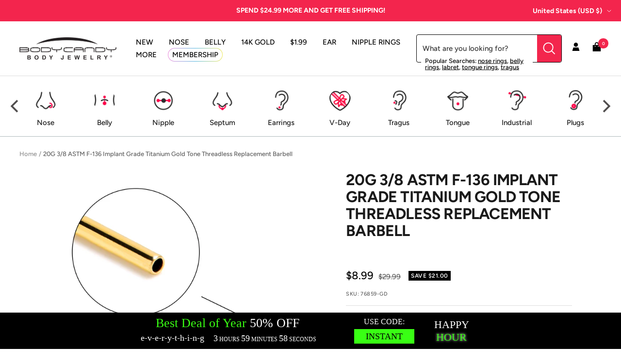

--- FILE ---
content_type: text/html; charset=utf-8
request_url: https://staticw2.yotpo.com/batch/app_key/WOEGYpZL23aoUxJaaN9umNFO28T3vYnkBTcqSTUC/domain_key/7323605729354/widget/main_widget
body_size: 4115
content:
[{"method":"main_widget","result":" <div class=\"main-widget yotpo-display-wrapper yotpo-no-reviews\" style=\"visibility: hidden;\" data-source=\"default\">    <div class=\"yotpo-label yotpo-small-box \">      <a href=\"https://www.yotpo.com/?utm_campaign=branding_link_reviews_widget_v2&utm_medium=widget&utm_source=bodycandy-2.myshopify.com\" class=\"yotpo-logo-link-new\" aria-label=\"Powered by Yotpo link to their homepage\" tabindex=\"0\" target=\"_blank\"> <span class=\"yotpo-logo-title   \"> Powered by </span> <div class=\"yotpo-icon-btn-big transparent-color-btn  yotpo-icon yotpo-icon-yotpo-logo yotpo-logo-icon-new yotpo-icon yotpo-icon-yotpo-logo \">  </div> </a>     <div class=\"yotpo-logo-line\"> </div> <div class=\"yotpo-clr\"></div> </div>  <div class=\"yotpo-display-wrapper\" style=\"visibility: hidden;\">  <div class=\"yotpo-regular-box yotpo-bottomline yotpo-bottomline-2-boxes yotpo-bottomline-empty-state\"> <div class=\"yotpo-bottomline-box-1 yotpo-stars-and-sum-reviews\" tabindex=\"0\">  <span class=\"yotpo-stars\"> <span class=\"yotpo-icon yotpo-icon-empty-star rating-star pull-left\"></span><span class=\"yotpo-icon yotpo-icon-empty-star rating-star pull-left\"></span><span class=\"yotpo-icon yotpo-icon-empty-star rating-star pull-left\"></span><span class=\"yotpo-icon yotpo-icon-empty-star rating-star pull-left\"></span><span class=\"yotpo-icon yotpo-icon-empty-star rating-star pull-left\"></span><span class=\"sr-only\">0.0 star rating</span> </span>   <div class=\"yotpo-clr\"></div>    <div class=\"questions pull-left\" style=\"\"> <a href=\"#\" class=\"text-m ask-question\">  0 Questions \\ 0 Answers </a> </div> <div class=\"yotpo-default-button yotpo-icon-btn pull-right yotpo-hidden-mobile write-question-button\" role=\"button\" tabindex=\"0\"> <span class=\"yotpo-icon yotpo-icon-double-bubble\"></span> <span class=\"yotpo-icon-button-text\">ask a question</span> </div>   <div class=\"yotpo-default-button yotpo-icon-btn pull-right yotpo-hidden-mobile write-button write-review-button\" role=\"button\" tabindex=\"0\"> <span class=\"yotpo-icon yotpo-icon-write\"></span> <span class=\"yotpo-icon-button-text\">write a review</span> </div>   </div> <div class=\"yotpo-bottomline-box-2\">   </div>   <div class=\"yotpo-default-button yotpo-icon-btn pull-right yotpo-hidden-mobile write-question-button \" role=\"button\" tabindex=\"0\"> <span class=\"yotpo-icon yotpo-icon-double-bubble\"></span> <span class=\"yotpo-icon-button-text\">ask a question</span> </div>   <div class=\"yotpo-default-button yotpo-icon-btn pull-right yotpo-hidden-mobile write-button write-review-button\" role=\"button\" tabindex=\"0\"> <span class=\"yotpo-icon yotpo-icon-write\"></span> <span class=\"yotpo-icon-button-text\">write a review</span> </div>   <div class=\"yotpo-clr\"></div> </div>  <div class=\"yotpo-clr\"></div> </div>      <form aria-label=\"Write A Review Form\"> <div class=\"write-review-wrapper write-form\"> <div class=\"write-review yotpo-regular-box\" id=\"write-review-tabpanel-main-widget\" role=\"tabpanel\">  <div class=\"yotpo-header\"> <div> <h2 class=\"y-label yotpo-header-title\">WRITE A REVIEW</h2> </div> <div class=\"yotpo-mandatory-explain\"> <span class=\"yotpo-mandatory-mark\">*</span> Indicates a required field </div> <br> <span class=\"yotpo-mandatory-mark\">* </span> <span class=\"y-label\" id=\"write-review-score-6dec3dc3-76f7-44fa-8ee8-0a2acbc2351e\">Score: <span class=\"form-input-error yotpo-hidden\" id=\"yotpo_score_message_6dec3dc3-76f7-44fa-8ee8-0a2acbc2351e\"></span></span> <div aria-describedby=\"yotpo_score_message_6dec3dc3-76f7-44fa-8ee8-0a2acbc2351e\" aria-labelledby=\"write-review-score-6dec3dc3-76f7-44fa-8ee8-0a2acbc2351e\" role=\"radiogroup\" tabindex=\"-1\"> <span class=\"stars-wrapper\">  <span class=\"yotpo-icon yotpo-icon-empty-star pull-left review-star\" data-score=\"1\" aria-label=\"score 1\" role=\"radio\" tabindex=0 aria-checked=\"false\" aria-required=\"true\"></span>  <span class=\"yotpo-icon yotpo-icon-empty-star pull-left review-star\" data-score=\"2\" aria-label=\"score 2\" role=\"radio\" tabindex=-1 aria-checked=\"false\" aria-required=\"true\"></span>  <span class=\"yotpo-icon yotpo-icon-empty-star pull-left review-star\" data-score=\"3\" aria-label=\"score 3\" role=\"radio\" tabindex=-1 aria-checked=\"false\" aria-required=\"true\"></span>  <span class=\"yotpo-icon yotpo-icon-empty-star pull-left review-star\" data-score=\"4\" aria-label=\"score 4\" role=\"radio\" tabindex=-1 aria-checked=\"false\" aria-required=\"true\"></span>  <span class=\"yotpo-icon yotpo-icon-empty-star pull-left review-star\" data-score=\"5\" aria-label=\"score 5\" role=\"radio\" tabindex=-1 aria-checked=\"false\" aria-required=\"true\"></span>  </span> </div> </div> <div class=\"write-review-content\"> <div class=\"form-group\" > <div class=\"form-element\"> <span class=\"yotpo-mandatory-mark\">* </span> <label class=\"y-label\" for=\"yotpo_input_review_title_6dec3dc3-76f7-44fa-8ee8-0a2acbc2351e\"> Title: <span class=\"form-input-error yotpo-hidden\" id=\"yotpo_input_review_title_error_6dec3dc3-76f7-44fa-8ee8-0a2acbc2351e\"></span> </label> <input id=\"yotpo_input_review_title_6dec3dc3-76f7-44fa-8ee8-0a2acbc2351e\" class=\"y-input\" name=\"review_title\" maxlength=\"150\" aria-required=\"true\" placeholder=\"\" aria-describedby=\"yotpo_input_review_title_error_6dec3dc3-76f7-44fa-8ee8-0a2acbc2351e\"/> </div> <div class=\"form-element\"> <span class=\"yotpo-mandatory-mark\">* </span> <label class=\"y-label\" for=\"yotpo_input_review_content_6dec3dc3-76f7-44fa-8ee8-0a2acbc2351e\"> Review: <span class=\"form-input-error yotpo-hidden\" id=\"yotpo_input_review_content_error_6dec3dc3-76f7-44fa-8ee8-0a2acbc2351e\"></span> </label> <textarea id=\"yotpo_input_review_content_6dec3dc3-76f7-44fa-8ee8-0a2acbc2351e\" class=\"y-input yotpo-text-box\" name=\"review_content\" aria-required=\"true\" placeholder=\"\" aria-describedby=\"yotpo_input_review_content_error_6dec3dc3-76f7-44fa-8ee8-0a2acbc2351e\"></textarea> </div>   </div> </div> <div class=\"yotpo-footer yotpo-animation-opacity visible\" style=\"display: inherit;\">  <div class=\"socialize-wrapper\"> <div class=\"connected\">You are connected as <span class=\"username\"></span></div> <div class=\"socialize\"> <span class=\"y-label\">Connect with:</span> <div> <div class=\"yotpo-default-button yotpo-icon-btn\" data-network=\"twitter\" aria-label=\"connect with twitter\" role=\"link\" tabindex=\"0\"><span class=\"yotpo-icon yotpo-icon-twitter pull-left\"></span></div> <div class=\"yotpo-default-button yotpo-icon-btn\" data-network=\"facebook\" aria-label=\"connect with facebook\" role=\"link\" tabindex=\"0\"><span class=\"yotpo-icon yotpo-icon-facebook pull-left\"></span></div> </div> </div> <div class=\"yotpo-or\"> -OR- </div> </div>  <div class=\"connect-wrapper visible \" style=\"display: inherit;\">  <div class=\"form-element name-input visible\" style=\"display: inherit;\"> <span class=\"yotpo-mandatory-mark\">* </span> <label class=\"y-label\" for=\"yotpo_input_review_username_6dec3dc3-76f7-44fa-8ee8-0a2acbc2351e\">Use your name: <span class=\"form-input-error yotpo-hidden\" id=\"yotpo_input_review_username_error_6dec3dc3-76f7-44fa-8ee8-0a2acbc2351e\"></span></label> <input id=\"yotpo_input_review_username_6dec3dc3-76f7-44fa-8ee8-0a2acbc2351e\" class=\"y-input\" autocomplete=\"nickname\" name=\"display_name\" maxlength=\"40\" aria-required=\"true\" placeholder=\"\" aria-describedby=\"yotpo_input_review_username_error_6dec3dc3-76f7-44fa-8ee8-0a2acbc2351e\"/> </div> <div class=\"form-element email-input visible\" style=\"display: inherit;\"> <span class=\"yotpo-mandatory-mark\">* </span> <label class=\"y-label\" for=\"yotpo_input_review_email_6dec3dc3-76f7-44fa-8ee8-0a2acbc2351e\">Email: <span class=\"form-input-error yotpo-hidden\" id=\"yotpo_input_review_email_error_6dec3dc3-76f7-44fa-8ee8-0a2acbc2351e\"></span></label> <input id=\"yotpo_input_review_email_6dec3dc3-76f7-44fa-8ee8-0a2acbc2351e\" class=\"y-input\" autocomplete=\"email\" name=\"email\" aria-required=\"true\" placeholder=\"\" aria-describedby=\"yotpo_input_review_email_error_6dec3dc3-76f7-44fa-8ee8-0a2acbc2351e\"/> </div> <div class=\"yotpo-clr\"></div> </div> </div>   <div class=\"error-box yotpo-hidden\"> <div class=\"text-wrapper\"> <span class=\"error-text empty yotpo-hidden\">Review&#39;s title &amp; body can&#39;t be empty</span>\n<span class=\"error-text empty_question yotpo-hidden\">Question&#39;s body can&#39;t be empty</span>\n<span class=\"error-text score yotpo-hidden\">Please enter a star rating for this review</span>\n<span class=\"error-text display_name_empty yotpo-hidden\">Name field cannot be empty</span>\n<span class=\"error-text email yotpo-hidden\">Invalid email</span>\n<span class=\"error-text user-already-reviewed yotpo-hidden\">Your review has already been submitted.</span>\n<span class=\"error-text max_length yotpo-hidden\">Max length was exceeded</span>\n<span class=\"error-text mandatory_field yotpo-hidden\">Please fill out all of the mandatory (*) fields</span>\n<span class=\"error-text open_question_answer_length yotpo-hidden\">One or more of your answers does not meet the required criteria</span>\n\n </div> <div class=\"yotpo-icon-btn-small transparent-color-btn\"><span class=\"yotpo-icon yotpo-icon-cross\" role='button' tabindex='0' aria-label=\"close error message\"></span></div> </div>  <div class=\"form-element submit-button\"> <span class=\"form-input-error yotpo-hidden\"></span> <input type=\"button\" class=\"yotpo-default-button primary-color-btn yotpo-submit\" aria-disabled=\"true\" data-button-type=\"submit\" value=\"Post\"/> </div>  <div class=\"yotpo-preloader-wrapper\">\n    <div class=\"yotpo yotpo-pre-loader\">\n\t\t<span class=\"yotpo-empty-stars\">\n\t\t\t<span class=\"yotpo-icon yotpo-icon-empty-star\"></span>\n\t\t\t<span class=\"yotpo-icon yotpo-icon-empty-star\"></span>\n\t\t\t<span class=\"yotpo-icon yotpo-icon-empty-star\"></span>\n\t\t\t<span class=\"yotpo-icon yotpo-icon-empty-star\"></span>\n\t\t\t<span class=\"yotpo-icon yotpo-icon-empty-star\"></span>\n\t\t</span>\n\n\t\t<span class=\"yotpo-full-stars\">\n\t\t\t<span class=\"yotpo-icon yotpo-icon-star\"></span>\n\t\t\t<span class=\"yotpo-icon yotpo-icon-star\"></span>\n\t\t\t<span class=\"yotpo-icon yotpo-icon-star\"></span>\n\t\t\t<span class=\"yotpo-icon yotpo-icon-star\"></span>\n\t\t\t<span class=\"yotpo-icon yotpo-icon-star\"></span>\n\t\t</span>\n    </div>\n</div> <div class=\"yotpo-clr\"></div> </div> </div> </form> <div class=\"yotpo-messages\"> <div class=\"yotpo-thank-you yotpo-hidden\" data-type=\"share\" aria-label=\"Thank you for posting a review\" tabindex=\"-1\"> <div class=\"yotpo-icon-btn transparent-color-btn\"><span class=\"yotpo-icon yotpo-icon-cross\" role=\"button\" tabindex=\"0\"></span></div> <div class=\"yotpo-thankyou-header text-3xl\"> <span class=\"yotpo-icon yotpo-icon-heart\"></span> <span>Thank you for posting a review!</span> </div>  <div class=\"yotpo-thankyou-content\"> <span>We value your input. Share your review so everyone else can enjoy it too.</span> </div> <div class=\"yotpo-thankyou-footer\" role=\"list\">  <div class=\"yotpo-default-button yotpo-icon-btn\" role=\"list-item\"> <a class=\"social-link popup-link\" href=\"#\" target=\"_blank\" data-network=\"facebook\"> <span class=\"yotpo-icon yotpo-icon-facebook\"></span> <span class=\"yotpo-icon-button-text\" aria-label=\"share the review on facebook\">share</span> </a> </div>  <div class=\"yotpo-default-button yotpo-icon-btn\" role=\"list-item\"> <a class=\"social-link popup-link\" href=\"#\" target=\"_blank\" data-network=\"twitter\"> <span class=\"yotpo-icon yotpo-icon-twitter\"></span> <span class=\"yotpo-icon-button-text\" aria-label=\"share the review on twitter\">share</span> </a> </div>  <div class=\"yotpo-default-button yotpo-icon-btn\" role=\"list-item\"> <a class=\"social-link popup-link\" href=\"#\" target=\"_blank\" data-network=\"linkedin\"> <span class=\"yotpo-icon yotpo-icon-linkedin\"></span> <span class=\"yotpo-icon-button-text\" aria-label=\"share the review on linkedin\">share</span> </a> </div>  </div>  </div> <div class=\"yotpo-thank-you yotpo-hidden\" data-type=\"pending-for-review-approval\"> <div class=\"yotpo-icon-btn transparent-color-btn\"><span class=\"yotpo-icon yotpo-icon-cross\" role=\"button\" tabindex=\"0\"></span></div> <div class=\"yotpo-thankyou-header text-3xl\"> <span class=\"yotpo-icon yotpo-icon-heart\"></span> <span>Thank you for posting a review!</span> </div> <div class=\"yotpo-thankyou-content\"> <span>Your review was sent successfully and is now waiting for our staff to publish it.</span> </div> </div> </div> <form aria-label=\"Ask A Question Form\"> <div class=\"write-question-wrapper write-form\"> <div class=\"write-review yotpo-regular-box\" id=\"write-question-tabpanel\" role=\"tabpanel\">  <div> <h2 class=\"y-label yotpo-header-title\">ASK A QUESTION</h2> </div> <div class=\"yotpo-mandatory-explain\"> <span class=\"yotpo-mandatory-mark\">* </span> Indicates a required field </div> <br/> <div class=\"write-question-content\"> <div class=\"form-group\"> <div class=\"form-element\"> <label class=\"y-label\" for=\"yotpo_input_question_content\"><span class=\"yotpo-mandatory-mark\">* </span>Question: <span class=\"form-input-error yotpo-hidden\"></span></label> <textarea id=\"yotpo_input_question_content\" class=\"y-input yotpo-text-box\" name=\"review_content\" maxlength=\"1000\" aria-required=\"true\" placeholder=\"\"></textarea> </div> </div> </div> <div class=\"error-box yotpo-hidden\"> <div class=\"text-wrapper\"> <span class=\"error-text empty yotpo-hidden\">Review&#39;s title &amp; body can&#39;t be empty</span>\n<span class=\"error-text empty_question yotpo-hidden\">Question&#39;s body can&#39;t be empty</span>\n<span class=\"error-text score yotpo-hidden\">Please enter a star rating for this review</span>\n<span class=\"error-text display_name_empty yotpo-hidden\">Name field cannot be empty</span>\n<span class=\"error-text email yotpo-hidden\">Invalid email</span>\n<span class=\"error-text user-already-reviewed yotpo-hidden\">Your review has already been submitted.</span>\n<span class=\"error-text max_length yotpo-hidden\">Max length was exceeded</span>\n<span class=\"error-text mandatory_field yotpo-hidden\">Please fill out all of the mandatory (*) fields</span>\n<span class=\"error-text open_question_answer_length yotpo-hidden\">One or more of your answers does not meet the required criteria</span>\n\n </div> <div class=\"yotpo-icon-btn-small transparent-color-btn\"><span class=\"yotpo-icon yotpo-icon-cross\"></span></div> </div> <div class=\"yotpo-footer yotpo-animation-opacity visible\" style=\"display: inherit;\"> <div class=\"connect-wrapper\"> <div class=\"form-element name-input\"> <label class=\"y-label\" for=\"yotpo_input_question_username\"><span class=\"yotpo-mandatory-mark\">* </span>Use your name: <span class=\"form-input-error yotpo-hidden\"></span></label> <input id=\"yotpo_input_question_username\" class=\"y-input\" autocomplete=\"nickname\" name=\"display_name\" maxlength=\"40\" aria-required=\"true\" placeholder=\"\"/> </div> <div class=\"form-element email-input visible\" style=\"display: inherit;\"> <label class=\"y-label\" for=\"yotpo_input_question_email\"><span class=\"yotpo-mandatory-mark\">* </span>Email: <span class=\"form-input-error yotpo-hidden\"></span></label> <input id=\"yotpo_input_question_email\" class=\"y-input\" autocomplete=\"email\" name=\"email\" aria-required=\"true\" placeholder=\"\"/> </div> <div class=\"yotpo-clr\"></div> </div> </div>   <div class=\"form-element submit-button\"> <span class=\"form-input-error yotpo-hidden\"></span> <input type=\"button\" class=\"yotpo-default-button primary-color-btn yotpo-submit\" aria-disabled=\"true\" data-button-type=\"submit\" value=\"Post\"/> </div> <div class=\"yotpo-clr\"></div> </div> </div> </form> <div class=\"yotpo-messages\"> <div class=\"yotpo-thank-you yotpo-hidden\" data-type=\"pending-for-question-approval\"> <div class=\"yotpo-icon-btn transparent-color-btn\"><span class=\"yotpo-icon yotpo-icon-cross\" role=\"button\" tabindex=\"0\"></span></div> <div class=\"yotpo-thankyou-header text-3xl\"> <span class=\"yotpo-icon yotpo-icon-heart\"></span> <span>Thank you for posting a question!</span> </div> <div class=\"yotpo-thankyou-content\"> <span class=\"yotpo-thankyou-confirmation\" data-type=\"question-approval\">Please click on the link in the confirmation email we just sent you to submit your question.<br/></br/></span> <span class=\"yotpo-thankyou-publish\">Your question will appear on the site once someone answers it.</span> </div> </div> </div>  <div class=\"yotpo-small-box yotpo-nav reviews 0\"> <div class=\"yotpo-nav yotpo-nav-primary\"> <ul role=\"tablist\">      <li class=\"yotpo-nav-tab yotpo-active\" data-type=\"reviews\" data-content=\"yotpo-reviews-447f6eb2-eafb-456e-a12e-887346fcf5dc\" aria-controls=\"yotpo-reviews-447f6eb2-eafb-456e-a12e-887346fcf5dc\" role=\"tab\" tabindex=\"0\" aria-selected=\"true\"> <div class=\"yotpo-nav-wrapper\"> <span>Reviews</span>  <span class=\"nav-tab-sum yotpo-reviews-nav-tab-sum\">(0)</span>  </div> </li>    <li class=\"yotpo-nav-tab \" data-type=\"questions\" data-content=\"yotpo-questions-447f6eb2-eafb-456e-a12e-887346fcf5dc\" aria-controls=\"yotpo-questions-447f6eb2-eafb-456e-a12e-887346fcf5dc\" role=\"tab\" tabindex=\"-1\" aria-selected=\"false\"> <div class=\"yotpo-nav-wrapper\"> <span>Questions</span>  <span class=\"yotpo-nav-tab-sum\">(0)</span>  </div> </li>  </ul>   <div class=\"yotpo-icon-btn-big transparent-color-btn yotpo-visible-mobile\"> <span class=\"yotpo-icon yotpo-icon-three-lines\"></span> </div> <div class=\"yotpo-dropdown-wrapper mobile-collapse\"> <div class=\"yotpo-menu-mobile-collapse yotpo-hidden-mobile\">  <div class=\"yotpo-nav-dropdown-category yotpo-visible-mobile write-review-button\" role=\"button\" tabindex=\"0\"> <span class=\"yotpo-icon yotpo-icon-write\"></span> <span class=\"y-label\">write a review</span> </div>   <div class=\"yotpo-nav-dropdown-category yotpo-visible-mobile write-question-button\" role=\"button\" tabindex=\"0\"> <span class=\"yotpo-icon yotpo-icon-write\"></span> <span class=\"y-label\">ask a question</span> </div>  </div> </div> <div class=\"yotpo-clr\"></div>    <div class=\"yotpo-clr\"></div> </div> </div> <div class=\"yotpo-nav-content\">     <div class=\"search-in-progress\"> <div class=\"search-in-progress-text font-color-gray\" role=\"status\" aria-live=\"polite\"> Updating Results </div> <div class=\"yotpo-spinner\">\n    <div class=\"sk-spinner sk-spinner-three-bounce\">\n        <div class=\"sk-bounce1\"></div>\n        <div class=\"sk-bounce2\"></div>\n        <div class=\"sk-bounce3\"></div>\n    </div>\n</div>\n </div> <div class=\"yotpo-reviews yotpo-active\" id=\"yotpo-reviews-447f6eb2-eafb-456e-a12e-887346fcf5dc\" data-host-widget=\"main_widget\" role=\"tabpanel\">  <div class=\"yotpo-preloader-wrapper\">\n    <div class=\"yotpo yotpo-pre-loader\">\n\t\t<span class=\"yotpo-empty-stars\">\n\t\t\t<span class=\"yotpo-icon yotpo-icon-empty-star\"></span>\n\t\t\t<span class=\"yotpo-icon yotpo-icon-empty-star\"></span>\n\t\t\t<span class=\"yotpo-icon yotpo-icon-empty-star\"></span>\n\t\t\t<span class=\"yotpo-icon yotpo-icon-empty-star\"></span>\n\t\t\t<span class=\"yotpo-icon yotpo-icon-empty-star\"></span>\n\t\t</span>\n\n\t\t<span class=\"yotpo-full-stars\">\n\t\t\t<span class=\"yotpo-icon yotpo-icon-star\"></span>\n\t\t\t<span class=\"yotpo-icon yotpo-icon-star\"></span>\n\t\t\t<span class=\"yotpo-icon yotpo-icon-star\"></span>\n\t\t\t<span class=\"yotpo-icon yotpo-icon-star\"></span>\n\t\t\t<span class=\"yotpo-icon yotpo-icon-star\"></span>\n\t\t</span>\n    </div>\n</div>   <div class=\"yotpo-review yotpo-regular-box  yotpo-hidden yotpo-template\" data-review-id=\"0\"> <div class=\"yotpo-header yotpo-verified-user \">  <span class=\"yotpo-icon-profile yotpo-header-element pull-left\"> <span class=\"yotpo-user-letter\"></span> <span class=\"yotpo-icon yotpo-icon-circle-checkmark yotpo-action-hover\" data-type=\"toggleFade\" data-target=\"yotpo-tool-tip\" data-target-container=\"yotpo-header\"></span> </span>  <div class=\"yotpo-header-element \"> <span class=\"y-label yotpo-user-name yotpo-font-bold pull-left\" aria-level=\"3\"></span>  <div class=\"label-with-tooltip pull-left\" aria-level=\"3\">  <span class=\"y-label yotpo-user-title yotpo-action-hover\" data-type=\"toggleFade\" data-target=\"yotpo-tool-tip\"  role=\"heading\">Verified Reviewer</span>   </div>  <div class=\"yotpo-clr\"></div> <div class=\"yotpo-review-stars \"> <span class=\"yotpo-icon yotpo-icon-empty-star rating-star pull-left\"></span><span class=\"yotpo-icon yotpo-icon-empty-star rating-star pull-left\"></span><span class=\"yotpo-icon yotpo-icon-empty-star rating-star pull-left\"></span><span class=\"yotpo-icon yotpo-icon-empty-star rating-star pull-left\"></span><span class=\"yotpo-icon yotpo-icon-empty-star rating-star pull-left\"></span><span class=\"sr-only\">0.0 star rating</span>   </div> <div class=\"yotpo-clr\"></div> </div> <div class=\"yotpo-header-element yotpo-header-actions \">  <span class=\"y-label yotpo-review-date\" aria-label=\"review date 01/22/26\">01/22/26</span>  </div> </div> <div class=\"yotpo-main \">  <div class=\"content-title yotpo-font-bold\" role=\"heading\" aria-level=\"3\">  </div> <div class=\"yotpo-clr\"></div> <div class=\"yotpo-review-wrapper\"> <span class=sr-only id=\"c872dff1-67a4-41ca-af8e-2c1962507ef6-ada-summary-text\">Review by Anonymous User </span> <span class=sr-only id=\"c872dff1-67a4-41ca-af8e-2c1962507ef6-ada-title-text\"></span> <div class=\"content-review\" id=\"c872dff1-67a4-41ca-af8e-2c1962507ef6\">  </div> </div>  <div class=\"yotpo-clr\"></div> <div class=\"yotpo-multiple-rating-fields\"> <div class=\"yotpo-open-question-fields\">\n      <div class=\"yotpo-question-field yotpo-template-field yotpo-hidden\">\n        <div class=\"yotpo-question-field-description yotpo-field-description\"></div>\n        <div class=\"yotpo-question-field-answer yotpo-field-answer\"></div>\n      </div>\n  <div class=\"yotpo-clr\"></div>\n</div>\n </div>   <a class=\"product-link-wrapper \" aria-label=\"Product \" aria-hidden=\"true\" tabindex=\"-1\" href=\"\" target=\"_blank\" rel=\"nofollow\"> <div data-product-id=\"\" class=\"y-label product-link\"> On  </div> </a> </div> <div class=\"yotpo-footer \"> <div class=\"footer-actions\">    <span class=\"yotpo-action\" data-type=\"toggleFade\" data-target=\"share-review\" aria-labelledby=\"review-1769083158.520588\" role=\"button\" tabindex=\"0\" aria-expanded=\"false\"> <span class=\"yotpo-icon yotpo-icon-share\"></span> <span class=\"y-label\">share</span> <span class=\"yotpo-icon yotpo-icon-seperator\"></span> </span> <span class=\"sr-only\" id=\"review-1769083158.520588\">'  Share Review by Anonymous User  </span> <span class=\"share-options-wrapper\"> <span role=\"list\" class=\"share-options share-review\">   <span role=\"listitem\" data-social=\"facebook\"> <span class=\"y-label yotpo-action\"> <a class=\"social-link popup-link\" data-network=\"facebook\" href=\"https://www.facebook.com/dialog/feed?app_id=226132034107547&aria_labelled_by=facebook-review-1769083158.520588&display=popup&link=http%3A%2F%2Freviews.me%2Ffacebook_post%3Fimage_url%3D%26product_url%3D%26review%3D%26social_title%3D&redirect_uri=http%3A%2F%2Fmy.yotpo.com%2Fshares%3Freview_id%3D\"><i class=\"facebook share\" aria-labelledby=\"facebook-review-1769083158.520588\">facebook</i></a> </span> <span class=\"sr-only\" id=\"facebook-review-1769083158.520588\">facebook  Share Review by Anonymous User </span> <span class=\"yotpo-icon yotpo-icon-dot\"></span> </span>   <span role=\"listitem\" data-social=\"twitter\"> <span class=\"y-label yotpo-action\"> <a class=\"social-link popup-link\" data-network=\"twitter\" href=\"https://twitter.com/intent/tweet?aria_labelled_by=twitter-review-1769083158.520588&via=yotpo\"><i class=\"twitter share\" aria-labelledby=\"twitter-review-1769083158.520588\">twitter</i></a> </span> <span class=\"sr-only\" id=\"twitter-review-1769083158.520588\">twitter  Share Review by Anonymous User </span> <span class=\"yotpo-icon yotpo-icon-dot\"></span> </span>   <span role=\"listitem\" data-social=\"linkedin\"> <span class=\"y-label yotpo-action\"> <a class=\"social-link popup-link\" data-network=\"LinkedIn\" href=\"https://www.linkedin.com/shareArticle?aria_labelled_by=linkedin-review-1769083158.520588&mini=true&source=Yotpo&summary=&title=\"><i class=\"LinkedIn share\" aria-labelledby=\"linkedin-review-1769083158.520588\">LinkedIn</i></a> </span> <span class=\"sr-only\" id=\"linkedin-review-1769083158.520588\">linkedin  Share Review by Anonymous User </span> <span class=\"yotpo-icon yotpo-icon-separator\"></span> </span>  <span class=\"yotpo-icon yotpo-icon-seperator\"></span> </span> </span>   </div> <div class=\"footer-additional-actions\"> <span class=\"y-label yotpo-review-date\" aria-label=\"review date 01/22/26\">01/22/26</span> </div>   <div class=\"yotpo-helpful\" role=\"group\"> <span class=\"y-label label-helpful\">Was this review helpful?</span>  <div class=\"yotpo-icon-btn-small transparent-color-btn vote-btn\" data-type=\"up\" role=\"button\" aria-label=\"vote up Review by Anonymous User \" tabindex=\"0\"> <span class=\"yotpo-icon yotpo-icon-thumbs-up\"></span>  </div> <span class=\"y-label yotpo-sum vote-sum\" aria-live=\"polite\" aria-atomic=\"false\" data-type=\"up\">0</span> <div class=\"yotpo-icon-btn-small transparent-color-btn vote-btn\" data-type=\"down\" role=\"button\" aria-label=\"vote down Review by Anonymous User \" tabindex=\"0\"> <span class=\"yotpo-icon yotpo-icon-thumbs-down\"></span>  </div> <span class=\"y-label yotpo-sum vote-sum\" aria-live=\"polite\" aria-atomic=\"false\" data-type=\"down\">0</span> </div> <div class=\"yotpo-clr\"></div> </div>  </div>       <div class=\"total-reviews-search\" total-reviews-search=\"0\"></div>          <div class=\"yotpo-first-review\"> <div class=\"yotpo-first-review-stars\"> <span class=\"stars-wrapper\"> <span class=\"yotpo-icon yotpo-icon-star\"></span> <span class=\"yotpo-icon yotpo-icon-star\"></span> <span class=\"yotpo-icon yotpo-icon-star\"></span> <span class=\"yotpo-icon yotpo-icon-star\"></span> <span class=\"yotpo-icon yotpo-icon-star\"></span> </span> </div> <div class=\"yotpo-first-review-content\">  <button type=\"button\" class=\"yotpo-default-button write-review-button write-first-review-button\" tabindex=\"0\">be the first to write a review</button>  </div> </div>    </div>   <div class=\"yotpo-questions \" id=\"yotpo-questions-447f6eb2-eafb-456e-a12e-887346fcf5dc\" role=\"tabpanel\">          <div class=\"yotpo-first-review\"> <div class=\"yotpo-first-review-stars\"> <span class=\"stars-wrapper\"> <span class=\"yotpo-icon yotpo-icon-star\"></span> <span class=\"yotpo-icon yotpo-icon-star\"></span> <span class=\"yotpo-icon yotpo-icon-star\"></span> <span class=\"yotpo-icon yotpo-icon-star\"></span> <span class=\"yotpo-icon yotpo-icon-star\"></span> </span> </div> <div class=\"yotpo-first-review-content\">  <button type=\"button\" class=\"yotpo-default-button write-question-button write-first-question-button\" tabindex=\"0\">be the first to ask a question</button>  </div> </div>  </div>  </div>  </div>","index":0,"element_id":"1"}]

--- FILE ---
content_type: text/javascript; charset=utf-8
request_url: https://www.bodycandy.com/products/20-gauge-3-8-astm-f-136-titanium-gold-tone-threadless-replacement-barbell.js
body_size: 871
content:
{"id":7323605729354,"title":"20G 3\/8 ASTM F-136 Implant Grade Titanium Gold Tone Threadless Replacement Barbell","handle":"20-gauge-3-8-astm-f-136-titanium-gold-tone-threadless-replacement-barbell","description":"\u003ch5\u003eProduct Details\u003c\/h5\u003e Hypoallergenic jewelry for sensitive skin\u003cp\u003e\u003cfont face=\"Arial\"\u003e\u003cfont size=\"3\"\u003e\u003cstrong\u003e\u003cu\u003e20 Gauge 3\/8 ASTM F-136 Titanium Gold Tone Threadless Replacement Barbell\u003c\/u\u003e\u003c\/strong\u003e\u003c\/font\u003e\u003c\/font\u003e\u003c\/p\u003e\u003cp\u003e \u003cfont size=\"2\"\u003eCover your basics with quality and endless style options when you're rocking this 20 gauge replacement barbell. It is made with a 10mm gold tone plated over ASTM F-136 implant grade titanium straight barbell. It features a threadless design, making insertion and removal a breeze. The threadless design also allows you to easily change the front end, making for a virtually infinite number of style options. The back end is designed to work with a standard butterfly earring back. This barbell does not come with ends. Start your look from the ground up with this threadless straight barbell.\u003ch5\u003eSpecifications\u003c\/h5\u003e20 Gauge (0.8mm), 3\/8\" (10mm), Threadless, Implant Grade Titanium 6AL-4VELI ASTM F-136, Push In Earring Stud Post\u003c\/font\u003e\u003c\/p\u003e","published_at":"2023-09-19T13:44:05-04:00","created_at":"2023-09-19T13:44:09-04:00","vendor":"HLWD","type":"REPLACEMENT Barbell","tags":["_search_ Body Part: Ear","_search_ Color: gold","_search_ Gender: Unisex","_search_ Length Inches: 3\/8\" (10mm)","_search_ Material: Titanium","_search_ Style: Push In","_search_ Thickness Gauge: 20 Gauge (.8mm)","category-replacement-shafts","pricedrop1-1-12-2024","upload-9-19-2023"],"price":899,"price_min":899,"price_max":899,"available":true,"price_varies":false,"compare_at_price":2999,"compare_at_price_min":2999,"compare_at_price_max":2999,"compare_at_price_varies":false,"variants":[{"id":40414453071946,"title":"Default Title","option1":"Default Title","option2":null,"option3":null,"sku":"76859-GD","requires_shipping":true,"taxable":true,"featured_image":null,"available":true,"name":"20G 3\/8 ASTM F-136 Implant Grade Titanium Gold Tone Threadless Replacement Barbell","public_title":null,"options":["Default Title"],"price":899,"weight":0,"compare_at_price":2999,"inventory_quantity":80,"inventory_management":"shopify","inventory_policy":"deny","barcode":"190805669257","quantity_rule":{"min":1,"max":null,"increment":1},"quantity_price_breaks":[],"requires_selling_plan":false,"selling_plan_allocations":[]}],"images":["\/\/cdn.shopify.com\/s\/files\/1\/1259\/1581\/products\/76859-GD.jpg?v=1762381719"],"featured_image":"\/\/cdn.shopify.com\/s\/files\/1\/1259\/1581\/products\/76859-GD.jpg?v=1762381719","options":[{"name":"Title","position":1,"values":["Default Title"]}],"url":"\/products\/20-gauge-3-8-astm-f-136-titanium-gold-tone-threadless-replacement-barbell","media":[{"alt":null,"id":22520125653066,"position":1,"preview_image":{"aspect_ratio":1.0,"height":3000,"width":3000,"src":"https:\/\/cdn.shopify.com\/s\/files\/1\/1259\/1581\/products\/76859-GD.jpg?v=1762381719"},"aspect_ratio":1.0,"height":3000,"media_type":"image","src":"https:\/\/cdn.shopify.com\/s\/files\/1\/1259\/1581\/products\/76859-GD.jpg?v=1762381719","width":3000}],"requires_selling_plan":false,"selling_plan_groups":[]}

--- FILE ---
content_type: text/json
request_url: https://conf.config-security.com/model
body_size: 82
content:
{"title":"recommendation AI model (keras)","structure":"release_id=0x7a:59:6c:7f:38:4c:20:21:53:31:5f:39:7e:24:61:76:65:3f:40:7d:31:34:2b:21:43:3a:6d:58:28;keras;9kofd7c5sp3gszorxotw2tvj7pw03zagw6ugkirn3t7bpoj5jrrurrr6o9adds5dy2octa3h","weights":"../weights/7a596c7f.h5","biases":"../biases/7a596c7f.h5"}

--- FILE ---
content_type: application/javascript
request_url: https://api.lightboxcdn.com/z9gd/45592/www.bodycandy.com/jsonp/z?cb=1769083168143&dre=l&callback=jQuery36408800563090653706_1769083168111&_=1769083168112
body_size: 1196
content:
jQuery36408800563090653706_1769083168111({"response":"[base64].[base64].IoPwUpqNyDPyPIcDyPqFlyTSdjwCYYjSdIMhG5IcOIVJbDiQA___","dre":"l","success":true});